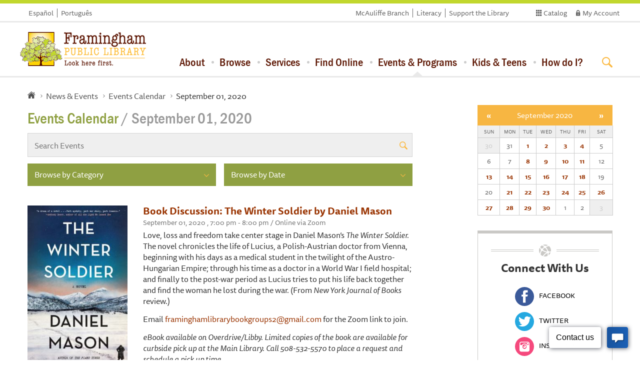

--- FILE ---
content_type: text/html; charset=UTF-8
request_url: https://framinghamlibrary.org/calendar/day/2020/09/01/
body_size: 10061
content:
<!DOCTYPE html>
<html>
<head>
 <script src="https://use.typekit.net/mtt5yzq.js"></script>
 <script>try{Typekit.load();}catch(e){}</script>
    <meta charset="utf-8">
    <meta name="viewport" content="width=device-width, initial-scale=1.0">
    <title>  Events Calendar | Framingham Public Library </title>
    <link rel="stylesheet" href="/assets/css/bootstrap.css">
    <link rel="stylesheet" href="/assets/css/main.css"> 
    <link rel="stylesheet" type="text/css" href="/themes/third_party/calendar/templates/mini.css" /> 
    <script type="text/javascript" src="//ajax.googleapis.com/ajax/libs/jquery/1.11.2/jquery.min.js" defer></script>
    <script type="text/javascript">
    window.jQuery || document.write('<script src="/assets/js/jquery-1.11.2.min.js"><\/script>')
    </script>
    <script type="text/javascript" src="/assets/js/jquery.main.js" defer></script>
     <script type="text/javascript" src="/uploads/blog/doc/iframeResizer.min.js" defer></script>
    <script src="/assets/js/bootstrap.min.js" defer></script>
    <link rel="icon" type="image/png" href="/assets/images/tree.png">
</head>
<body class="blog-page" >
    
   
    </div>
    <div id="wrapper">
        <header id="header">
            <div class="header-container">
                <div class="logo">
                    <a href="https://framinghamlibrary.org/">
                        <img src="/assets/images/logo.png" alt="Framingham Public Library Logo">
                    </a>
                </div>
                <a href="#" class="nav-opener"><span></span></a>
                <div class="nav-drop">
                     <div class="search-box">
                            <form method="get" action="https://framingham.minlib.net/Union/Search" name="form" id="form1" target="_blank"  class="search-form" >
                                <input name="searchSource" value="local" type="hidden" />
                                <input name="basicType" value="Keyword" type="hidden" />
                                <div class="input-wrapp">
                                    <input class="span2" title="Search" type="search" name="lookfor" placeholder="Search for books, ebooks, events &amp; more...">
                                    <!-- searcharg -->
                                    <button type="submit"></button>
                                    <div class="radio-holder">
                                        <div class="row-box">
                                            <label for="radio-button11">
                                                <input id="radio-button11" type="radio" name="radio"  checked="checked">
                                                <span class="fake-input"></span>
                                                <span class="fake-label">Library Catalog</span>
                                            </label>
                                        </div>
                                        <div class="row-box">
                                            <label for="radio-button12">
                                                <input id="radio-button12" type="radio" name="radio">
                                                <span class="fake-input"></span>
                                                <span class="fake-label">Website</span>
                                            </label>
                                        </div>
                                        <div class="row-box">
                                            <label for="radio-button13">
                                                <input id="radio-button13" type="radio" name="radio">
                                                <span class="fake-input"></span>
                                                <span class="fake-label">Events</span>
                                            </label>
                                        </div>
                                    </div>
                                </div>
                            </form>
                            
                            <form id="sitesearch" class="blog-search search-form" method="post" action="https://framinghamlibrary.org/"  >
<div class='hiddenFields'>
<input type="hidden" name="ACT" value="6" />
<input type="hidden" name="RES" value="20" />
<input type="hidden" name="meta" value="BIwm8l0AK5rbRW5WcCVmqdaCC6CWii9YwBxrPnDt4PJZzXTy1GrOl9AC8RirsamvtiTckDnJe5ubwFfB7/wfAbJ8toF9Tw1GFjbsfcjQ/40KdDLgaUKOA/gwlzAu+RtI1Y2uIRlHspKhvnDfA9YOLjqi3HJlX/[base64]//sDNv6pYgQ6EzRX7JvSqHd38u7uYH41HjLFG+ofm1F4vkCGpZdxxvjditPHy5TSsrGW2cl3yE+jtjVnJYBcLitVglUqRz7QSSPqHEPgslkQ8BCEK5ptZJAR31qzoZk+XM3+rSZEa/1OLLqUBPlRm8TCf" />
<input type="hidden" name="site_id" value="1" />
<input type="hidden" name="csrf_token" value="68999977913c9e46e875f750d66e10a969c55f52" />
</div>


                                <div class="input-wrapp">
                                    <input type="text" name="keywords" placeholder="Search for books, ebooks, events &amp; more...">
                                    <button type="submit"></button>
                                    <div class="radio-holder">
                                        <div class="row-box">
                                            <label for="radio-button21">
                                                <input id="radio-button21" type="radio" name="radio">
                                                <span class="fake-input"></span>
                                                <span class="fake-label">Library Catalog</span>
                                            </label>
                                        </div>
                                        <div class="row-box">
                                            <label for="radio-button22">
                                                <input id="radio-button22" type="radio" name="radio"  checked="checked">
                                                <span class="fake-input"></span>
                                                <span class="fake-label">Website</span>
                                            </label>
                                        </div>
                                        <div class="row-box">
                                            <label for="radio-button23">
                                                <input id="radio-button23" type="radio" name="radio">
                                                <span class="fake-input"></span>
                                                <span class="fake-label">Events</span>
                                            </label>
                                        </div>
                                    </div>
                                </div>
                            </form>
                            <form id="sitesearch2" class="blog-search search-form" method="post" action="https://framinghamlibrary.org/"  >
<div class='hiddenFields'>
<input type="hidden" name="ACT" value="6" />
<input type="hidden" name="RES" value="20" />
<input type="hidden" name="meta" value="BIwm8l0AK5rbRW5WcCVmqdaCC6CWii9YwBxrPnDt4PL7Tot1upt3jbh77jwyzsjlRkr0LV1Ab79fVo61FP225lg3UV4OpbEVFWIFR7Pp4eCpJ6LaqZM02MAHBn4bgHLQb/eFi/fsXsJIhDeY3Cs+/zMGhL6C4QilKt3xMaguJI1OUAImaKpciVyDBPQmsF4rsmx3ytOLVPZ9OY5z1qfOJUxze4GFwZRGNAqTtQBX5xZ9dvNRg15O6Zrrp6edHNZK/e8WZE6cUxLOKGiFSHgqZH8Ep55Aoqlq9SSBvlmo+EYmUBaBa0YOGYUrZ3sJWmpsXJqvKImOREiHW2uCiRxCfyX8pvFsD5pauYEvkHBIMiB1FR4TKelETR0b8sbRn3wCAQxzRWpGb7dw0zfnWh4k89bEuAl3s+zmREFIxPGi96A=" />
<input type="hidden" name="site_id" value="1" />
<input type="hidden" name="csrf_token" value="68999977913c9e46e875f750d66e10a969c55f52" />
</div>


                                <div class="input-wrapp">
                                    <input type="text" name="keywords" placeholder="Search for books, ebooks, events &amp; more...">
                                    <button type="submit"></button>
                                    <div class="radio-holder">
                                        <div class="row-box">
                                            <label for="radio-button31">
                                                <input id="radio-button31" type="radio" name="radio">
                                                <span class="fake-input"></span>
                                                <span class="fake-label">Library Catalog</span>
                                            </label>
                                        </div>
                                        <div class="row-box">
                                            <label for="radio-button32">
                                                <input id="radio-button32" type="radio" name="radio" >
                                                <span class="fake-input"></span>
                                                <span class="fake-label">Website</span>
                                            </label>
                                        </div>
                                        <div class="row-box">
                                            <label for="radio-button33">
                                                <input id="radio-button33" type="radio" name="radio" checked="checked">
                                                <span class="fake-input"></span>
                                                <span class="fake-label">Events</span>
                                            </label>
                                        </div>
                                    </div>
                                </div>
                            </form>

                    </div>
                    <div class="additional-box">
                        <ul class="language-list">
                            <li><a href="https://framinghamlibrary.org/pagina-inicial-en-espanol">Español</a></li>
                            <li><a href="https://framinghamlibrary.org/home-em-portugues">Português</a></li>
                        </ul>
                        <ul class="account-menu">
                            <li><a target="_blank" href="https://framingham.minlib.net/">Catalog</a></li>
                            <li><a target="_blank" href="https://framingham.minlib.net/MyAccount/Home" class="account-link">My Account</a></li>
                        </ul>
                        <ul class="link-list">
                            <li><a href="https://framinghamlibrary.org/mcauliffe-branch">McAuliffe Branch</a></li>
                            <li><a href="https://framinghamlibrary.org/literacy">Literacy</a></li>
                            <li><a href="https://framinghamlibrary.org/support-the-library">Support the Library</a></li>
                        </ul>
                    </div>
                    <nav id="navigation">
                        <ul>
                            <li>
                                <a href="https://framinghamlibrary.org/about">About</a>
                                <ul class="sub-menu">
                                    <li class="first"><a href="https://framinghamlibrary.org/about/hours-locations/">Hours &amp; Locations</a></li>
<li><a href="https://framinghamlibrary.org/about/staff-directory/">Contact Us</a></li>
<li><a href="https://framinghamlibrary.org/about/mission-history/">Mission &amp; History</a></li>
<li><a href="https://framinghamlibrary.org/about/library-policies/">Library Policies</a></li>
<li><a href="https://framinghamlibrary.org/about/board-of-trustees/">Board of Trustees</a></li>
<li><a href="https://framinghamlibrary.org/about/friends-of-the-library/">Friends of the Library</a></li>
<li><a href="https://framinghamlibrary.org/about/framingham-public-library-foundation/">Framingham Public Library Foundation</a></li>
<li><a href="https://framinghamlibrary.org/about/literacy-unlimited/">Literacy Unlimited</a></li>
<li><a href="https://framinghamlibrary.org/about/community-partners/">Community Partners</a></li>
<li><a href="https://framinghamlibrary.org/about/volunteer/">Volunteer</a></li>
<li><a href="https://framinghamlibrary.org/about/work-for-the-library/">Work for the Library</a></li>
<li class="last"><a href="https://framinghamlibrary.org/about/lrp/">Long-Range Plan, 2027–2032</a></li>

                                </ul>
                            </li>
                            <li><a href="https://framinghamlibrary.org/browse">Browse</a>
                                <ul class="sub-menu">
                                    <li class="first"><a href="https://framinghamlibrary.org/browse/books-for-adults/">Books for Adults</a></li>
<li><a href="https://framinghamlibrary.org/browse/e-books-audiobooks/">Audiobooks</a></li>
<li><a href="https://framinghamlibrary.org/browse/movies-tv/">Movies &amp; TV</a></li>
<li><a href="https://framinghamlibrary.org/browse/music/">Music</a></li>
<li><a href="https://framinghamlibrary.org/browse/magazines-and-newspapers/">Magazines &amp; Newspapers</a></li>
<li><a href="https://framinghamlibrary.org/browse/seed-library/">Seed Lending Library</a></li>
<li><a href="https://framinghamlibrary.org/browse/libraryofthings/">Library of Things</a></li>
<li><a href="https://framinghamlibrary.org/browse/foreign-language/">Languages</a></li>
<li class="last"><a href="https://framinghamlibrary.org/browse/zine-and-small-press-collection/">Zine and Small Press Collection</a></li>

                                </ul>
                            </li>
                            <li><a href="https://framinghamlibrary.org/services">Services</a>
                                <ul class="sub-menu">
                                    <li class="first"><a href="https://framinghamlibrary.org/services/cards-borrowing/">Cards &amp; Borrowing</a></li>
<li><a href="https://framinghamlibrary.org/services/museum-passes/">Museum Passes</a></li>
<li><a href="https://framinghamlibrary.org/services/job-help/">Job Search Assistance</a></li>
<li><a href="https://framinghamlibrary.org/services/technology-at-the-library/">Technology at the Library</a></li>
<li><a href="https://framinghamlibrary.org/services/fpl-booklocker/">FPL Booklocker</a></li>
<li><a href="https://framinghamlibrary.org/services/bookmobile/">Bookmobile</a></li>
<li><a href="https://framinghamlibrary.org/services/spark-lab/">Spark Lab at Framingham Public Library</a></li>
<li><a href="https://framinghamlibrary.org/services/information-research/">Information &amp; Research Assistance</a></li>
<li><a href="https://framinghamlibrary.org/services/local-history-genealogy/">Local History &amp; Genealogy</a></li>
<li><a href="https://framinghamlibrary.org/services/citizenship-corner/">The Citizenship Corner</a></li>
<li><a href="https://framinghamlibrary.org/services/veterans-resource-center/">Veterans Resource Center</a></li>
<li><a href="https://framinghamlibrary.org/services/social-services/">Social Services at the Main Library</a></li>
<li class="last"><a href="https://framinghamlibrary.org/services/massachusetts-access-to-justice/">Massachusetts Access to Justice</a></li>

                                </ul>
                            </li>
                            <li><a href="https://framinghamlibrary.org/find-online">Find Online</a>
                                <ul class="sub-menu">
                                    <li class="first"><a href="https://framinghamlibrary.org/find-online/digital-collections/">Digital Collection: eBooks and More</a></li>
<li><a href="https://framinghamlibrary.org/find-online/research-resources/">Research Resources</a></li>
<li><a href="https://framinghamlibrary.org/find-online/consumer-reports/">Consumer Reports</a></li>
<li><a href="https://framinghamlibrary.org/find-online/mango-languages/">Mango Languages</a></li>
<li><a href="https://framinghamlibrary.org/find-online/finding-your-way/">Finding Your Way</a></li>
<li class="last"><a href="https://framinghamlibrary.org/find-online/yearbooks/">Yearbooks</a></li>

                                </ul>
                            </li>
                            <li class="active" ><a href="https://framinghamlibrary.org/news-events">Events &amp; Programs</a>
                                <ul class="sub-menu">
                                    <li><a href="https://framinghamlibrary.org/calendar">Events Calendar</a></li>
                                        <li class="first"><a href="https://framinghamlibrary.org/news-events/monthly-newsletter/">Monthly Newsletter</a></li>
<li><a href="https://framinghamlibrary.org/news-events/library-card-design-contest/">Library Card Design Contest</a></li>
<li><a href="https://framinghamlibrary.org/news-events/adventures-in-lifelong-learning/">Lifelong Learning Programs</a></li>
<li><a href="https://framinghamlibrary.org/news-events/summer-reading-program-tails-tales/">Summer Reading Program</a></li>
<li class="last"><a href="https://framinghamlibrary.org/news-events/library-and-community-news/">Community Events</a></li>

                                </ul>
                            </li>
                            <li><a href="https://framinghamlibrary.org/kids-teens">Kids &amp; Teens</a>
                                <ul class="sub-menu">
                                    <li class="first"><a href="https://framinghamlibrary.org/kids-teens/kids/">Kids</a></li>
<li><a href="https://framinghamlibrary.org/kids-teens/teens/">Teens</a></li>
<li class="last"><a href="https://framinghamlibrary.org/kids-teens/homework-center/">Homework Center (Returning Monday, September 29 2025!)</a></li>

                                </ul>
                            </li>
                            <li><a href="https://framinghamlibrary.org/how-do-i">How do I?</a>
                                <ul class="sub-menu">
                                    <li class="first"><a href="https://framinghamlibrary.org/how-do-i/get-a-library-card/">Get a Library Card</a></li>
<li><a href="https://framinghamlibrary.org/how-do-i/reserve-a-book/">Reserve a Book</a></li>
<li><a href="https://framinghamlibrary.org/how-do-i/renew-a-book/">Renew a Book Online</a></li>
<li><a href="https://framinghamlibrary.org/how-do-i/download-an-ebook/">Download an eBook</a></li>
<li><a href="https://framinghamlibrary.org/how-do-i/ask-a-question/">Ask a Question</a></li>
<li><a href="https://framinghamlibrary.org/how-do-i/reserve-a-museum-pass/">Reserve a Museum Pass</a></li>
<li><a href="https://framinghamlibrary.org/how-do-i/request-a-meeting-room/">Book a Meeting/Study Room</a></li>
<li><a href="https://framinghamlibrary.org/how-do-i/support-the-library/">Support the Library</a></li>
<li><a href="https://framinghamlibrary.org/how-do-i/recommend-an-item-for-purchase/">Recommend an Item for Purchase</a></li>
<li><a href="https://framinghamlibrary.org/how-do-i/make-a-suggestion/">Make a Suggestion</a></li>
<li><a href="https://framinghamlibrary.org/how-do-i/sign-up-for-our-newsletter/">Sign up for our Newsletter</a></li>
<li class="last"><a href="https://framinghamlibrary.org/how-do-i/minuteman-mobile-app/">Use the App</a></li>

                                </ul>
                            </li>
                        </ul>
                    </nav>
                </div>
        </header>
        <!-- main -->
        

<main id="main">
			<div class="container">
				<div class="row">
					<div class="col-xs-12 breadcrumbs-holder">
						<ul class="breadcrumbs">
							<li><a href="https://framinghamlibrary.org/" class="home"></a></li>
							<li><a href="https://framinghamlibrary.org/news-events">News &amp; Events</a></li>
							<li><a href="https://framinghamlibrary.org/calendar">Events Calendar</a></li>
							<li class="active">September 01, 2020</li>
						</ul>
					</div>
					<section class="content-section col-xs-12 col-sm-8">
						
    <h1>Events Calendar <span class="cats">/ September 01, 2020 </span></h1>
  
						<form class="blog-search" method="post" action="https://framinghamlibrary.org/"  >
<div class='hiddenFields'>
<input type="hidden" name="ACT" value="6" />
<input type="hidden" name="RES" value="20" />
<input type="hidden" name="meta" value="BIwm8l0AK5rbRW5WcCVmqdaCC6CWii9YwBxrPnDt4PL7Tot1upt3jbh77jwyzsjlRkr0LV1Ab79fVo61FP225lg3UV4OpbEVFWIFR7Pp4eCpJ6LaqZM02MAHBn4bgHLQb/eFi/fsXsJIhDeY3Cs+/zMGhL6C4QilKt3xMaguJI1OUAImaKpciVyDBPQmsF4rsmx3ytOLVPZ9OY5z1qfOJUxze4GFwZRGNAqTtQBX5xZ9dvNRg15O6Zrrp6edHNZK/e8WZE6cUxLOKGiFSHgqZH8Ep55Aoqlq9SSBvlmo+EYmUBaBa0YOGYUrZ3sJWmpsXJqvKImOREiHW2uCiRxCfyX8pvFsD5pauYEvkHBIMiB1FR4TKelETR0b8sbRn3wCAQxzRWpGb7dw0zfnWh4k89bEuAl3s+zmREFIxPGi96A=" />
<input type="hidden" name="site_id" value="1" />
<input type="hidden" name="csrf_token" value="68999977913c9e46e875f750d66e10a969c55f52" />
</div>


							<div class="input-holder">
								<input type="text" name="keywords" placeholder="Search Events">
								<button type="submit"></button>
							</div>
						</form>
						<div class="select-holder">
							<form class="category" name="catmenu" action="">
  <select title="Browse by Category" name="selcat"
onchange="location=document.catmenu.selcat.options[document.catmenu.selcat.selectedIndex].value;">
   <option class="hidden" value="">Browse by Category</option>
<option value="/calendar">Show All</option>

    <option value="/calendar/121">中文</option>

    <option value="/calendar/114">Bookmobile</option>

    <option value="/calendar/103">ECAF</option>

    <option value="/calendar/88">Homework Center</option>

    <option value="/calendar/119">Hybrid Online & In-Person</option>

    <option value="/calendar/91">Literacy Unlimited</option>

    <option value="/calendar/56">Main Library</option>

    <option value="/calendar/45">McAuliffe Branch</option>

    <option value="/calendar/95">Online</option>

    <option value="/calendar/71">Spark Lab @ FPL</option>

    <option value="/calendar/112">Spark Lab Satellite</option>

    <option value="/calendar/120">Youtube Live</option>

    <option value="/calendar/68">All Ages</option>

    <option value="/calendar/107">Family</option>

    <option value="/calendar/104">Baby</option>

    <option value="/calendar/32">Kids</option>

    <option value="/calendar/115">Tween</option>

    <option value="/calendar/31">Teens</option>

    <option value="/calendar/30">Adults</option>

    <option value="/calendar/116">Weekly</option>

    <option value="/calendar/109">Monthly</option>

    <option value="/calendar/100">Español</option>

    <option value="/calendar/92">Portuguese</option>

    <option value="/calendar/97">Anime</option>

    <option value="/calendar/61">Art</option>

    <option value="/calendar/43">Book Discussion</option>

    <option value="/calendar/105">Club</option>

    <option value="/calendar/102">Community Event</option>

    <option value="/calendar/75">Crafts</option>

    <option value="/calendar/106">Eco-friendly</option>

    <option value="/calendar/63">Exercise</option>

    <option value="/calendar/80">Food, Cooking</option>

    <option value="/calendar/101">FRT</option>

    <option value="/calendar/93">Fundraising</option>

    <option value="/calendar/94">Gaming</option>

    <option value="/calendar/108">Games</option>

    <option value="/calendar/87">Gardening</option>

    <option value="/calendar/90">Health</option>

    <option value="/calendar/60">Lectures</option>

    <option value="/calendar/76">Lifelong Learning Lecture Series</option>

    <option value="/calendar/89">Live Animals</option>

    <option value="/calendar/58">Movies</option>

    <option value="/calendar/59">Music</option>

    <option value="/calendar/74">Outside Group</option>

    <option value="/calendar/110">Performer</option>

    <option value="/calendar/81">Science</option>

    <option value="/calendar/111">Sensory</option>

    <option value="/calendar/82">STEM </option>

    <option value="/calendar/84">Storytime</option>

    <option value="/calendar/85">Summer Reading</option>

    <option value="/calendar/113">Technology</option>

    <option value="/calendar/117">Workshop</option>

    <option value="/calendar/62">Writing</option>

  </select>
</form>
							<form name="catmenu1" class="category" action="">
  <select title="Browse by Category" name="selcat"
onchange="location=document.catmenu1.selcat.options[document.catmenu1.selcat.selectedIndex].value;">
    <option class="hidden" value="">Browse by Date</option>

   <option value="https://framinghamlibrary.org/calendar/month/2026/01">January 2026</option>
<option value="https://framinghamlibrary.org/calendar/month/2026/02">February 2026</option>
<option value="https://framinghamlibrary.org/calendar/month/2026/03">March 2026</option>
<option value="https://framinghamlibrary.org/calendar/month/2026/04">April 2026</option>
<option value="https://framinghamlibrary.org/calendar/month/2026/05">May 2026</option>
<option value="https://framinghamlibrary.org/calendar/month/2026/06">June 2026</option>
<option value="https://framinghamlibrary.org/calendar/month/2026/07">July 2026</option>
<option value="https://framinghamlibrary.org/calendar/month/2026/08">August 2026</option>
<option value="https://framinghamlibrary.org/calendar/month/2026/09">September 2026</option>
<option value="https://framinghamlibrary.org/calendar/month/2026/10">October 2026</option>
<option value="https://framinghamlibrary.org/calendar/month/2026/11">November 2026</option>
<option value="https://framinghamlibrary.org/calendar/month/2026/12">December 2026</option>
<option value="https://framinghamlibrary.org/calendar/month/2027/01">January 2027</option>
<option value="https://framinghamlibrary.org/calendar/month/2027/02">February 2027</option>
<option value="https://framinghamlibrary.org/calendar/month/2027/03">March 2027</option>
<option value="https://framinghamlibrary.org/calendar/month/2027/04">April 2027</option>
<option value="https://framinghamlibrary.org/calendar/month/2027/05">May 2027</option>
<option value="https://framinghamlibrary.org/calendar/month/2027/06">June 2027</option>



  </select>
</form>
						</div>
						<div class="post-holder">
						 <article class="post">
								 <div class="image-wrapp">
            <a name="2846"></a><a href="https://framinghamlibrary.org/calendar/event/book-discussion-the-winter-soldier-by-daniel-mason"><img src="/uploads/calendar/img/winter_soldier.jpg" alt="Book Discussion: The Winter Soldier by Daniel Mason thumbnail Photo" width="200" /></a></div>
								<div class="text-wrapp">
									<h3>
            <a name="2846"></a><a href="https://framinghamlibrary.org/calendar/event/book-discussion-the-winter-soldier-by-daniel-mason">Book Discussion: The Winter Soldier by Daniel Mason</a></h3>
									<ul class="post-information">
										
										<li>
										<time datetime="2015-05-27">September 01, 2020 , 7:00 pm - 8:00 pm  / Online via Zoom</time></li>
										
									</ul>
									<p>Love, loss and freedom take center stage in Daniel Mason&rsquo;s <em>The Winter Soldier.</em> The novel chronicles the life of Lucius, a Polish-Austrian doctor from Vienna, beginning with his days as a medical student in the twilight of the Austro-Hungarian Empire; through his time as a doctor in a World War I field hospital; and finally to the post-war period as Lucius tries to put his life back together and find the woman he lost during the war. (From <em>New York Journal of Books </em>review.)</p>

<p>Email <a href="javascript:void(location.href='mailto:'+String.fromCharCode(102,114,97,109,105,110,103,104,97,109,108,105,98,114,97,114,121,98,111,111,107,103,114,111,117,112,115,50,64,103,109,97,105,108,46,99,111,109))">framinghamlibrarybookgroups2@gmail.com</a> for the Zoom link to join.</p>

<p><em>eBook available on Overdrive/Libby. Limited copies of the book are available for curbside pick up at the Main Library. Call 508-532-5570 to place a request and schedule a pick up time.</em></p>
										
										<ul class="category-list"><li><a href="/calendar/95">Online</a></li>, <li><a href="/calendar/30">Adults</a></li>, <li><a href="/calendar/43">Book Discussion</a></li></ul>
									
								</div>
							</article><article class="post">
								 <div class="image-wrapp">
            <a name="2842"></a><a href="https://framinghamlibrary.org/calendar/event/take-and-make-kit-pom-pom-art"><img src="/uploads/calendar/img/PomPomArt.jpg" alt="Take and Make Kit: Pom Pom Art thumbnail Photo" width="200" /></a></div>
								<div class="text-wrapp">
									<h3>
            <a name="2842"></a><a href="https://framinghamlibrary.org/calendar/event/take-and-make-kit-pom-pom-art">Take and Make Kit: Pom Pom Art</a></h3>
									<ul class="post-information">
										
										<li>
										<time datetime="2015-05-27">September 01, 2020 , 12:00 am - 12:00 pm </time></li>
										
									</ul>
									<p>Everything you need to create your&nbsp;very own pom pom art! Choose between an&nbsp;elephant, hot air balloon, or a flower.&nbsp;All materials are provided in a kit available for curbside pickup starting September 1. Supplies are limited. Ages 4-12. Please register at&nbsp;<a href="https://tinyurl.com/PomPomArt">https://tinyurl.com/PomPomArt</a>&nbsp;and schedule a time to pick up your kit.</p>

<p>Program is paid for by the Framingham Cultural Council and through the Mass Cultural Council.</p>
										
										<ul class="category-list"><li><a href="/calendar/32">Kids</a></li>, <li><a href="/calendar/61">Art</a></li>, <li><a href="/calendar/75">Crafts</a></li></ul>
									
								</div>
							</article><article class="post">
								 <div class="image-wrapp">
            <a href="https://framinghamlibrary.org/calendar/event/take-bake-mason-jar-cookie-kit/2020/09/01"><img src="/uploads/calendar/img/Take__Bake_Mason_Jar_Cookies_%281%29.jpg" alt="ALL KITS RESERVED: Take &amp; Bake Mason Jar Cookie Kit thumbnail Photo" width="200" /></a></div>
								<div class="text-wrapp">
									<h3>
            <a href="https://framinghamlibrary.org/calendar/event/take-bake-mason-jar-cookie-kit/2020/09/01">ALL KITS RESERVED: Take &amp; Bake Mason Jar Cookie Kit</a></h3>
									<ul class="post-information">
										
										<li>
										<time datetime="2015-05-27">September 01, 2020 , 12:00 am - 12:00 pm  / Registration required - Click below to reserve yours!</time></li>
										
									</ul>
									<p>ALL KITS ARE CURRENTLY RESERVED. IF WE HAVE EXTRAS, THE REGISTRATION FORM WILL OPEN UP AGAIN.</p>

<p>Register here for all the supplies you&rsquo;ll need to make delicious cookies, stuffed into your very own mason jar! Kits are limited, so register now to make sure you get one!</p>

<p><em>Grades 6-12</em></p>
										
										<ul class="category-list"><li><a href="/calendar/56">Main Library</a></li>, <li><a href="/calendar/45">McAuliffe Branch</a></li>, <li><a href="/calendar/31">Teens</a></li>, <li><a href="/calendar/75">Crafts</a></li>, <li><a href="/calendar/80">Food, Cooking</a></li></ul>
									
								</div>
							</article><article class="post">
								 <div class="image-wrapp">
            <a href="https://framinghamlibrary.org/calendar/event/vision-board-take-make-craft/2020/09/01"><img src="/uploads/calendar/img/Take__Make_Vision_Boards.jpg" alt="Vision Board Take &amp; Make Craft thumbnail Photo" width="200" /></a></div>
								<div class="text-wrapp">
									<h3>
            <a href="https://framinghamlibrary.org/calendar/event/vision-board-take-make-craft/2020/09/01">Vision Board Take &amp; Make Craft</a></h3>
									<ul class="post-information">
										
										<li>
										<time datetime="2015-05-27">September 01, 2020 , 12:00 am - 12:00 pm  / Registration required - Click below to reserve yours!</time></li>
										
									</ul>
									<p>The world doesn&rsquo;t look like it&rsquo;s going back to &ldquo;normal&rdquo; anytime soon, so this kit will give you the supplies you need to make a vision board to help plan for whatever comes next.</p>

<p>Kits are limited, so <a href="https://docs.google.com/forms/d/e/1FAIpQLScZp7_5I38zcsTXif8TrjlAxAFJYNGuOa-h4dgaP1Dm3KA1lA/viewform" target="_blank">click here</a> to register now and&nbsp;make sure you get one!</p>

<p><em>Grades 6-12</em></p>
										
										<ul class="category-list"><li><a href="/calendar/56">Main Library</a></li>, <li><a href="/calendar/45">McAuliffe Branch</a></li>, <li><a href="/calendar/31">Teens</a></li>, <li><a href="/calendar/75">Crafts</a></li></ul>
									
								</div>
							</article>

						</div>
						
					</section>
					<aside class="sidebar col-xs-12 col-sm-4 col-lg-3 col-lg-offset-1">
						<div class="row">
							<div class="col-xs-12">
							
							<div id="mc_calendar">
                <table>
                    <thead>
                        <tr id="top_month">
                            <th colspan="1">
                                <a
                                    id="mc_prev_month"
                                    class="icon left"
                                    href="https://framinghamlibrary.org/calendar/month/2020/08/">&laquo;</a>
                            </th>
                            <th colspan="5">
                                <a href="https://framinghamlibrary.org/calendar/month/2020/09/">
                                    September 2020
                                </a>
                            </th>
                            <th colspan="1">
                                <a
                                    id="mc_next_month"
                                    class="icon right"
                                    href="https://framinghamlibrary.org/calendar/month/2020/10/">
                                    &raquo;
                                </a>
                            </th>
                        </tr>
                        <tr id="mc_days">
                        <th class="weekend ">
                                Sun
                            </th><th class=" ">
                                Mon
                            </th><th class=" ">
                                Tue
                            </th><th class=" ">
                                Wed
                            </th><th class=" ">
                                Thu
                            </th><th class=" ">
                                Fri
                            </th><th class="weekend current">
                                Sat
                            </th>
                    </tr>
                </thead>
                <tbody>
                    <tr>
                        <td cellpadding="0" cellspacing="0" class="mc_pad "><div class="mc_date"> 
                           30
                        </div></td><td cellpadding="0" cellspacing="0" class="mc_padhas_events "><div class="mc_date"> 
                           31
                        </div></td><td cellpadding="0" cellspacing="0" class="has_events "><div class="mc_date">
 
                        <a href="https://framinghamlibrary.org/calendar/day/2020/09/01/">
                        1
                        </a>
                        </div></td><td cellpadding="0" cellspacing="0" class="has_events "><div class="mc_date">
 
                        <a href="https://framinghamlibrary.org/calendar/day/2020/09/02/">
                        2
                        </a>
                        </div></td><td cellpadding="0" cellspacing="0" class="has_events "><div class="mc_date">
 
                        <a href="https://framinghamlibrary.org/calendar/day/2020/09/03/">
                        3
                        </a>
                        </div></td><td cellpadding="0" cellspacing="0" class="has_events "><div class="mc_date">
 
                        <a href="https://framinghamlibrary.org/calendar/day/2020/09/04/">
                        4
                        </a>
                        </div></td><td cellpadding="0" cellspacing="0" class=" "><div class="mc_date">
 
                        
                        5
                        
                        </div></td>
                    </tr><tr>
                        <td cellpadding="0" cellspacing="0" class=" "><div class="mc_date">
 
                        
                        6
                        
                        </div></td><td cellpadding="0" cellspacing="0" class=" "><div class="mc_date">
 
                        
                        7
                        
                        </div></td><td cellpadding="0" cellspacing="0" class="has_events "><div class="mc_date">
 
                        <a href="https://framinghamlibrary.org/calendar/day/2020/09/08/">
                        8
                        </a>
                        </div></td><td cellpadding="0" cellspacing="0" class="has_events "><div class="mc_date">
 
                        <a href="https://framinghamlibrary.org/calendar/day/2020/09/09/">
                        9
                        </a>
                        </div></td><td cellpadding="0" cellspacing="0" class="has_events "><div class="mc_date">
 
                        <a href="https://framinghamlibrary.org/calendar/day/2020/09/10/">
                        10
                        </a>
                        </div></td><td cellpadding="0" cellspacing="0" class="has_events "><div class="mc_date">
 
                        <a href="https://framinghamlibrary.org/calendar/day/2020/09/11/">
                        11
                        </a>
                        </div></td><td cellpadding="0" cellspacing="0" class=" "><div class="mc_date">
 
                        
                        12
                        
                        </div></td>
                    </tr><tr>
                        <td cellpadding="0" cellspacing="0" class="has_events "><div class="mc_date">
 
                        <a href="https://framinghamlibrary.org/calendar/day/2020/09/13/">
                        13
                        </a>
                        </div></td><td cellpadding="0" cellspacing="0" class="has_events "><div class="mc_date">
 
                        <a href="https://framinghamlibrary.org/calendar/day/2020/09/14/">
                        14
                        </a>
                        </div></td><td cellpadding="0" cellspacing="0" class="has_events "><div class="mc_date">
 
                        <a href="https://framinghamlibrary.org/calendar/day/2020/09/15/">
                        15
                        </a>
                        </div></td><td cellpadding="0" cellspacing="0" class="has_events "><div class="mc_date">
 
                        <a href="https://framinghamlibrary.org/calendar/day/2020/09/16/">
                        16
                        </a>
                        </div></td><td cellpadding="0" cellspacing="0" class="has_events "><div class="mc_date">
 
                        <a href="https://framinghamlibrary.org/calendar/day/2020/09/17/">
                        17
                        </a>
                        </div></td><td cellpadding="0" cellspacing="0" class="has_events "><div class="mc_date">
 
                        <a href="https://framinghamlibrary.org/calendar/day/2020/09/18/">
                        18
                        </a>
                        </div></td><td cellpadding="0" cellspacing="0" class=" "><div class="mc_date">
 
                        
                        19
                        
                        </div></td>
                    </tr><tr>
                        <td cellpadding="0" cellspacing="0" class=" "><div class="mc_date">
 
                        
                        20
                        
                        </div></td><td cellpadding="0" cellspacing="0" class="has_events "><div class="mc_date">
 
                        <a href="https://framinghamlibrary.org/calendar/day/2020/09/21/">
                        21
                        </a>
                        </div></td><td cellpadding="0" cellspacing="0" class="has_events "><div class="mc_date">
 
                        <a href="https://framinghamlibrary.org/calendar/day/2020/09/22/">
                        22
                        </a>
                        </div></td><td cellpadding="0" cellspacing="0" class="has_events "><div class="mc_date">
 
                        <a href="https://framinghamlibrary.org/calendar/day/2020/09/23/">
                        23
                        </a>
                        </div></td><td cellpadding="0" cellspacing="0" class="has_events "><div class="mc_date">
 
                        <a href="https://framinghamlibrary.org/calendar/day/2020/09/24/">
                        24
                        </a>
                        </div></td><td cellpadding="0" cellspacing="0" class="has_events "><div class="mc_date">
 
                        <a href="https://framinghamlibrary.org/calendar/day/2020/09/25/">
                        25
                        </a>
                        </div></td><td cellpadding="0" cellspacing="0" class="has_events "><div class="mc_date">
 
                        <a href="https://framinghamlibrary.org/calendar/day/2020/09/26/">
                        26
                        </a>
                        </div></td>
                    </tr><tr>
                        <td cellpadding="0" cellspacing="0" class="has_events "><div class="mc_date">
 
                        <a href="https://framinghamlibrary.org/calendar/day/2020/09/27/">
                        27
                        </a>
                        </div></td><td cellpadding="0" cellspacing="0" class="has_events "><div class="mc_date">
 
                        <a href="https://framinghamlibrary.org/calendar/day/2020/09/28/">
                        28
                        </a>
                        </div></td><td cellpadding="0" cellspacing="0" class="has_events "><div class="mc_date">
 
                        <a href="https://framinghamlibrary.org/calendar/day/2020/09/29/">
                        29
                        </a>
                        </div></td><td cellpadding="0" cellspacing="0" class="has_events "><div class="mc_date">
 
                        <a href="https://framinghamlibrary.org/calendar/day/2020/09/30/">
                        30
                        </a>
                        </div></td><td cellpadding="0" cellspacing="0" class="mc_padhas_events "><div class="mc_date"> 
                           1
                        </div></td><td cellpadding="0" cellspacing="0" class="mc_padhas_events "><div class="mc_date"> 
                           2
                        </div></td><td cellpadding="0" cellspacing="0" class="mc_pad "><div class="mc_date"> 
                           3
                        </div></td>
                    </tr>
                </tbody>
            </table>
           

            </div>
							</div>
							<div class="col-xs-12">
								<div class="social-block">
									<div class="decoration-block"></div>
									<h3>Connect With Us</h3>
									<!--<h4>Main:</h4>-->
									<ul class="social-networks">
										<li><a target="_blank" href="https://www.facebook.com/framinghamlibrary/"><span class="icon-box faceboock"></span>Facebook</a></li>
										<li><a target="_blank" href="https://twitter.com/FramPub"><span class="icon-box twitter"></span>Twitter</a></li>
										<li><a target="_blank" href="https://www.instagram.com/frampub/"><span class="icon-box instagram"></span>Instagram</a></li>
										<li><a target="_blank" href="https://www.pinterest.com/fplstaffpicks/"><span class="icon-box pinterest"></span>Pinterest</a></li>
										<li><a target="_blank" href="https://www.flickr.com/photos/framingham"><span class="icon-box flikr"></span>Flickr</a></li>
										</ul>
										<!--<h4>McAuliffe:</h4>
										<ul class="social-networks">
										<li><a target="_blank" href="https://twitter.com/mcauliffelib"><span class="icon-box twitter"></span>Twitter</a></li>
										<li><a target="_blank" href="https://instagram.com/mcauliffelibrary/"><span class="icon-box instagram"></span>Instagram</a></li>
									</ul>-->
								</div>
							</div>
							<!--<div class="col-xs-12">
								<div class="subscribe-block">
									<h3>Subscribe to our Blog</h3>
									<p>lorem ipsum dolor non boren cal  sitamet,consectetur adipisic  forenelit, sed do</p>
									<form action="#">
										<div class="input-holder">
											<input type="text" placeholder="add your email">
											<input type="submit" value="Add">
										</div>
									</form>
								</div>
							</div>-->
							
						</div>
					</aside>
				</div>
			</div>
		</main>
        <!-- footer -->
        <footer id="footer">
	<div class="container">
		<div class="row">
			<div class="col-xs-12 col-sm-6 col-lg-4">
				<h2 class="heading-class">
					Framingham Public Library
				</h2>
				<div class="address-holder">
					<h3>
						Main Library
					</h3>
					<address>49 Lexington Street<br>Framingham, MA 01702 
					<ul>
						<li><a href="tel:5085325570">508-532-5570</a></li>

<!--<li><a href="tel:5088722775">508-872-2775</a></li>-->
					</ul>
					</address>
					<h3>
						McAuliffe Branch
					</h3>
					<address>746 Water Street<br>Framingham, MA 01701<br> <a href="tel:5085325636">508-532-5636</a> </address>
				</div>
				<ul class="partner-links">
					<li> <strong class="name"> <a target="_blank" href="http://www.framlibfoundation.org/">FPL Foundation</a> </strong> <a target="_blank" href="http://www.framlibfoundation.org/"><img src="/assets/images/img-2.jpg" alt="FPL Foundation"></a> </li>
					<li> <strong class="name"> <a href="https://framinghamlibrary.org/support-the-library/friends-of-the-library">FPL Friends</a> </strong> <a href="https://framinghamlibrary.org/support-the-library/friends-of-the-library"><img src="/assets/images/fpl-friends.png" alt="FPL Friends" width="100"></a> </li>
					<li> <strong class="name"> <a href="https://framinghamlibrary.org/news-events/framingham-reads-together">Framingham Reads <br>Together</a> </strong> <a href="https://framinghamlibrary.org/news-events/framingham-reads-together"><img src="/assets/images/f-reads.png" alt="Framingham Reads Together"></a> </li>
				</ul>
			</div>
			<div class="col-xs-12 col-sm-6 col-lg-4">
				<h2 class="heading-class">
					Connect with Us
				</h2>
				<ul class="social-links">
					<li><a target="_blank" href="https://www.facebook.com/framinghamlibrary/" class="faceboock"></a></li>
					<li><a target="_blank" href="https://twitter.com/FramPub" class="twitter"></a></li>
					<li><a target="_blank" href="https://www.instagram.com/frampub/" class="instagram"></a></li>
					<li><a target="_blank" href="https://www.pinterest.com/fplstaffpicks/" class="pinterest"></a></li>
					<li><a target="_blank" href="https://www.flickr.com/photos/framingham" class="flickr"></a></li>
<li><a target="_blank" href="https://bit.ly/Framingham_Library_YouTube" class="youtube"></a></li>
				</ul>
				
				<form method="post" class="mail-form" target="_blank" action="https://visitor.constantcontact.com/d.jsp" name="ccoptin">
					<input type="hidden" value="1102821892093" name="m" />
					<input type="hidden" value="oi" name="p" />
					<h3>
						Sign up for email updates of Library news <br>and events!
					</h3>
					<div class="input-holder">
						<input type="text" name="ea" placeholder="Add your email..."> <button type="submit"></button> 
					</div>
				</form>

<!--<form target="_blank" method="get" action="http://wowbrary.org/signup.aspx" class="mail-form">
						<input type="hidden" value="901" name="l" />
							<h3>Sign up for our weekly new purchase alert!</h3>
							<div class="input-holder">
								<input type="text" name="email" placeholder="Add your email...">
								<button type="submit"></button>
							</div>
						</form>-->
				<div class="button-holder">
					<a href="https://framinghamlibrary.org/about/community-partners" class="button">Our partners</a> 
				</div>
			</div>
			<div class="col-xs-12 col-lg-4">
				<div class="row">
					<div class="col-xs-12 col-sm-6 col-lg-12">
						<h2 class="heading-class">
							Quick Links
						</h2>
						<ul class="quick-Links">
							<li><a target="_blank" href="https://framingham.minlib.net/">Search Catalog</a></li>
							<li><a href="https://framinghamlibrary.org/services/museum-passes">Museum Passes</a></li>
							<li><a href="https://framinghamlibrary.org/services/ask-a-librarian">Ask a Librarian</a></li>
							<li><a href="https://framinghamlibrary.org/about/hours-locations">Hours &amp; Locations</a></li>
							<li><a href="https://framinghamlibrary.org/news-events/monthly-newsletter">Monthly Newsletter</a></li>
							<li><a href="https://framinghamlibrary.org/services/cards-borrowing">Get A Library Card</a></li>
							<li><a target="_blank" href="http://wowbrary.org/nu.aspx?p=901--GEN&more">New Arrivals</a></li>
						</ul>
					</div>
					<div class="col-xs-12 col-sm-6 col-lg-12">
						<ul class="partner-links">
<li> <strong class="name"> <a href="https://framinghamlibrary.org/literacy/our-program">Literacy<br> Unlimited</a> </strong> <a href="https://framinghamlibrary.org/literacy/our-program"><img src="/assets/images/lu.png" alt="Literacy Unlimited"></a> </li>
							<li> <strong class="name"> <a target="_blank" href="http://www.framinghamma.gov/">City of Framingham</a> </strong> <a target="_blank" href="http://www.framinghamma.gov/"><img src="/assets/images/img-3.png" alt="City of Framingham"></a> </li>
							<li> <strong class="name"> <a target="_blank" href="http://www.chooseframingham.com">Choose <br>Framingham</a> </strong> <a target="_blank" href="http://www.chooseframingham.com"><img src="/assets/images/img-4.png" alt="Choose Framingham"></a> </li>
							
						</ul>
					</div>
				</div>
			</div>
		</div>
	</div>
	<div class="footer-nav">
		<div class="container">
			<div class="row">
				<div class="col-xs-12">
					<div class="copyright">
						<p>
							&#169; 2024 Framingham Public Library
						</p>
					</div>
					<ul>
						<li>Site by <a target="_blank" href="http://www.clearpeak.net">Clearpeak.</a></li>
					</ul>
				</div>
			</div>
		</div>
	</div>
</footer>
        </div>
        

<script type="text/javascript">


        jQuery( document ).ready(function() {
            jQuery('form input[type=radio]').on('click',function(){
                // console.log('Clicked: ' + jQuery(this).attr('id'));
                switch (jQuery(this).attr('id')) {
                    case 'radio-button11':
                        jQuery('#radio-button21').prop('checked', true);
                        jQuery('#radio-button31').prop('checked', true);
                        break;
                    case 'radio-button12':
                        jQuery('#radio-button22').prop('checked', true);
                        jQuery('#radio-button32').prop('checked', true);
                        break;
                    case 'radio-button13':
                        jQuery('#radio-button23').prop('checked', true);
                        jQuery('#radio-button33').prop('checked', true);
                        break;

                    case 'radio-button21':
                        jQuery('#radio-button11').prop('checked', true);
                        jQuery('#radio-button31').prop('checked', true);
                        break;
                    case 'radio-button22':
                        jQuery('#radio-button12').prop('checked', true);
                        jQuery('#radio-button32').prop('checked', true);
                        break;
                    case 'radio-button23':
                        jQuery('#radio-button13').prop('checked', true);
                        jQuery('#radio-button33').prop('checked', true);
                        break;

                    case 'radio-button31':
                        jQuery('#radio-button21').prop('checked', true);
                        jQuery('#radio-button11').prop('checked', true);
                        break;
                    case 'radio-button32':
                        jQuery('#radio-button22').prop('checked', true);
                        jQuery('#radio-button12').prop('checked', true);
                        break;
                    case 'radio-button33':
                        jQuery('#radio-button23').prop('checked', true);
                        jQuery('#radio-button13').prop('checked', true);
                        break;
                }
                jcf.replaceAll(); // reset the fake buttons to reflect the correct state

                if (jQuery(this).attr('id') == 'radio-button21' || jQuery(this).attr('id') == 'radio-button11' || jQuery(this).attr('id') == 'radio-button31') {
                    jQuery('#sitesearch').hide();
                    jQuery('#sitesearch2').hide();
                    jQuery('#form1').show();
                    jQuery('#form1').addClass('drop-open');
                } else if ( jQuery(this).attr('id') == 'radio-button22' || jQuery(this).attr('id') == 'radio-button12' || jQuery(this).attr('id') == 'radio-button32') {
                    jQuery('#form1').hide();
                    jQuery('#sitesearch2').hide();
                    jQuery('#sitesearch').show();
                    jQuery('#sitesearch').addClass('drop-open');
                } else {
                    jQuery('#form1').hide();
                    jQuery('#sitesearch').hide();
                    jQuery('#sitesearch2').show();
                    jQuery('#sitesearch2').addClass('drop-open');
                }

            });
        });




        </script>
<script>
  (function(i,s,o,g,r,a,m){i['GoogleAnalyticsObject']=r;i[r]=i[r]||function(){(i[r].q=i[r].q||[]).push(arguments)},i[r].l=1*new Date();a=s.createElement(o),
  m=s.getElementsByTagName(o)[0];a.async=1;a.src=g;m.parentNode.insertBefore(a,m)
  })(window,document,'script','https://www.google-analytics.com/analytics.js','ga');

  ga('create', 'UA-42146130-1', 'auto');
  ga('send', 'pageview');

</script>
<script type='text/javascript' data-cfasync='false'>window.purechatApi = { l: [], t: [], on: function () {this.l.push(arguments);} }; (function () { var done = false; var script = document.createElement('script'); script.async = true; script.type = 'text/javascript'; script.src = 'https://app.purechat.com/VisitorWidget/WidgetScript'; document.getElementsByTagName('HEAD').item(0).appendChild(script); script.onreadystatechange = script.onload = function (e) { if (!done && (!this.readyState || this.readyState == 'loaded' || this.readyState == 'complete')) { var w = new PCWidget({c: 'c2d6e969-ccc3-4b94-a266-472d444067b7', f: true }); done = true; } }; })();</script>

        </body>

</html>